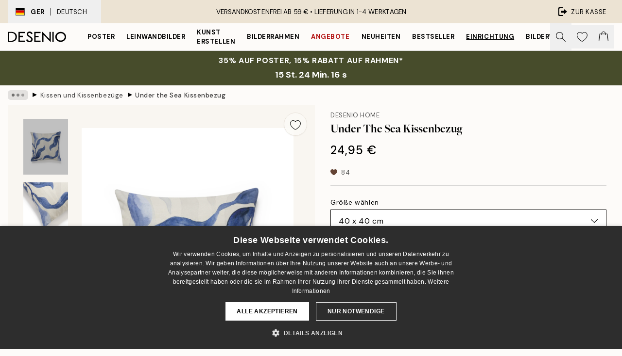

--- FILE ---
content_type: image/svg+xml
request_url: https://desenio.de/_next/static/media/debit-cards.79e2752b.svg
body_size: 390
content:
<svg xmlns="http://www.w3.org/2000/svg" viewBox="0 0 244.55 187.74"><path d="M189.29 78.18c16.99 4.16 33.76 10.45 50.53 15.8 1.4.85 1.8 1.67 2.28 3.18 2.71 8.45 2.94 22.56 1.82 31.33-3.7 29.21-22.92 48.42-49.78 58.29-4.51 1.66-5.14 1-9.3-.72-23.95-9.9-41.34-24.2-47.12-50.58-2.19-10.01-3-29.21.75-38.74 1.46-3.71 6.77-4.38 10.25-5.58 13.41-4.6 27.15-8.34 40.55-12.98h.02zm44.78 22.92l-43.31-13.77-44.37 13.77c-5.86 27.21 2.42 56.16 27.73 70.05 2.35 1.29 13.31 6.89 15.16 7.26.96.19 1.42.09 2.33-.15 3.36-.88 15.54-7.41 18.83-9.56 22.1-14.41 29.07-42.7 23.63-67.59h0zm-21.34 16.38c4.98-1.13 7.06 2.84 4.79 6.97-8.92 6.93-16.57 15.63-25.37 22.67-1.84 1.47-3.03 2.46-5.6 1.77-1.75-.47-15.09-13.81-15.56-15.56-.88-3.3 1.18-6.65 4.8-5.93 3.24.64 11.19 11.49 12.73 11.21 6.45-5.5 12.4-11.74 18.9-17.16 1.13-.94 4.18-3.72 5.31-3.97h0zM8.75 138.93c.91 6.49 7.61 11.18 13.93 11.18h108.07c6.2.72 4 9.56-2.17 8.76-34.53-1.7-71.09 2.18-105.39 0-12.61-.8-21.51-7.54-23.19-20.47l.02-119C1.27 9.95 7.73 2.66 16.91.27L200.08 0c9.83 1.21 17.92 9.55 18.8 19.41 1.52 17.02-1.09 36.2-.02 53.45-.88 3.08-4.08 4.66-6.8 2.49-.45-.36-1.9-2.11-1.9-2.46V52.42H8.75v86.51zm201.4-111.07v-9.01c0-3.51-6.64-10.35-10.64-10.1L19.92 8.73C15.35 8.3 8.75 15.29 8.75 19.4v8.46h201.4zm0 8.73H8.75v7.1h201.4v-7.1zM29.88 121.85l33.69-.08c5.56 1.52 4.31 7.89-1.11 8.65s-24.97.77-30.47 0c-4.91-.69-6.54-5.86-2.12-8.57h.01z"/><path d="M210.15 27.86H8.75V19.4c0-4.1 6.6-11.1 11.17-10.67l179.59.02c4-.25 10.64 6.59 10.64 10.1v9.01zM8.75 36.59h201.4v7.1H8.75z" fill="#fff"/></svg>

--- FILE ---
content_type: image/svg+xml
request_url: https://desenio.de/_next/static/media/arrow-left-thin.12bd2c75.svg
body_size: -109
content:
<svg xmlns="http://www.w3.org/2000/svg" viewBox="0 0 534.93 1000"><path d="M523.24,931.3a40.46,40.46,0,0,1,0,56.9,39.5,39.5,0,0,1-56.32,0L11.69,528.43a40.46,40.46,0,0,1,0-56.9L466.92,11.76a39.59,39.59,0,0,1,56-.31l.31.31a40.46,40.46,0,0,1,0,56.9L108.06,500,523.24,931.26Z"/></svg>

--- FILE ---
content_type: application/javascript; charset=utf-8
request_url: https://desenio.de/_next/static/chunks/521.4e3369662c93c47b.js
body_size: 1675
content:
try{let e="undefined"!=typeof window?window:"undefined"!=typeof global?global:"undefined"!=typeof globalThis?globalThis:"undefined"!=typeof self?self:{},t=(new e.Error).stack;t&&(e._sentryDebugIds=e._sentryDebugIds||{},e._sentryDebugIds[t]="2ccb9e0a-a5f8-498a-b7d0-749902265308",e._sentryDebugIdIdentifier="sentry-dbid-2ccb9e0a-a5f8-498a-b7d0-749902265308")}catch(e){}"use strict";(self.webpackChunk_N_E=self.webpackChunk_N_E||[]).push([[521],{14342:function(e,t){t.Z={src:"/_next/static/media/info.5280508a.svg",height:500,width:500,blurWidth:0,blurHeight:0}},43985:function(e,t,n){n.d(t,{C:function(){return h}});var i=n(52322),l=n(96577),r=n.n(l),s=n(74149),o=n(77732),a=n(12251),c=n(81534),d=n(22801),u=n(48423);function h(e){var t,n;let{checked:l,borderColor:h="black",bgColor:f="#000",innerRef:b,name:m,id:x,label:p,hint:v,errors:g,rules:y,required:j=!1,disabled:k=!1,__methods__:w={},styles:N,...C}=e,S=(0,d.P)(),{__register__:I,__watch__:_,__rules__:D}=w,P=(0,s.M)("input-checkbox");x=x||P,!j&&Array.isArray(g)&&(null==g?void 0:g.length)&&console.warn('To display "errors" in <SCInputCheckbox />, please set "required" to true.');let T=_&&_(m),q=!!(g&&g.filter(Boolean).length||D&&D[m]),A=!!v;return(0,i.jsx)(c.oq,{id:x,disabled:k,inputSlot:(0,i.jsxs)("div",{className:"flex items-center max-w-full",children:[(0,i.jsxs)("div",{className:(0,o.tw)("relative flex flex-center border shrink-0 grow-0 w-5 h-5",null==N?void 0:N.checkbox),style:{borderColor:T||l?f:h,backgroundColor:T||l?f:void 0},children:[(0,i.jsx)("input",{ref:b,id:x,name:m,type:"checkbox","aria-describedby":q?"".concat(x,"-error"):A&&"".concat(x,"-hint")||void 0,checked:null!==(n=null!=T?T:l)&&void 0!==n?n:void 0,...I&&I(m,j&&{required:!k&&{value:j,message:S["input.required"]}}),...C,className:"absolute w-full h-full appearance-none cursor-pointer"}),(0,i.jsx)("div",{className:(0,o.tw)("pointer-events-none pt-[0.15rem]",T||l?"#fff"===(0,a.c)(f,"#000")&&"invert":"hidden"),children:(0,i.jsx)(r(),{src:u.Z,alt:"Check icon","aria-hidden":"true",height:12,width:12})})]}),(0,i.jsx)("label",{htmlFor:x,className:null==N?void 0:N.label,children:p})]}),infoSlot:j&&q?(0,i.jsx)(c.xe,{id:"".concat(x,"-error"),message:g||D&&(null===(t=D[m])||void 0===t?void 0:t.message),className:null==N?void 0:N.error}):A&&(0,i.jsx)(c.b8,{id:"".concat(x,"-hint"),message:v,className:null==N?void 0:N.hint}),styles:{container:null==N?void 0:N.container,label:"hidden",inputSlot:null==N?void 0:N.inputSlot,infoSlot:null==N?void 0:N.infoSlot}})}},52383:function(e,t,n){n.d(t,{o2:function(){return a}});var i=n(52322),l=n(34869),r=n(43985);let s={checkbox:"rounded-sm",label:"ps-3 text-sm",error:"text-urgent text-sm ms-8",hint:"ms-8 text-sm text-black/50",infoSlot:"min-h-[1.5rem] items-center justify-start"},o={bgColor:"#000",borderColor:"black"},a=e=>{let{styles:t,...n}=e,a=(0,l.T)(s,t);return(0,i.jsx)(r.C,{...o,styles:a,...n})}},521:function(e,t,n){n.r(t),n.d(t,{ProductHomeAccessory:function(){return f}});var i=n(52322),l=n(96577),r=n.n(l),s=n(25237),o=n.n(s),a=n(71758),c=n(29251),d=n(52383),u=n(14342);let h=o()(()=>n.e(3451).then(n.bind(n,43451)).then(e=>e.Tooltip),{loadableGenerated:{webpack:()=>[43451]}}),f=e=>{let{id:t,product:n,checked:l,onChange:s,tooltipText:o,icon:f,iconSize:b=15}=e,m=(0,a.a)(375);return(0,i.jsx)("div",{id:null!=t?t:void 0,className:"mb-4 last:mb-0",children:(0,i.jsx)(d.o2,{checked:l,name:n.title||"Stuffing",onChange:s,styles:{infoSlot:"hidden"},label:(0,i.jsxs)("div",{className:"flex items-center",children:[f&&(0,i.jsx)("div",{className:"flex flex-center me-3",children:(0,i.jsx)(r(),{src:f,width:b,height:b,alt:"","aria-hidden":"true"})}),(0,i.jsx)("span",{className:"capitalize cursor-pointer font-body me-2",children:n.title}),"(+",(0,i.jsx)(c.z,{id:void 0,price:Math.floor(n.price),campaignPrice:n.campaignPrice,categoryIDs:n.categoryIDs,showOnlyPrice:!0,styles:{container:"text-sm"}}),")",o&&(0,i.jsx)(h,{text:o,position:"top",translate:m?void 0:"-25%",click:!0,hover:!0,children:(0,i.jsx)("div",{className:"flex ms-2 flex-center",children:(0,i.jsx)(r(),{src:u.Z,alt:"",height:15,width:15,"aria-hidden":"true"})})})]})},n.combinationID)})}}}]);